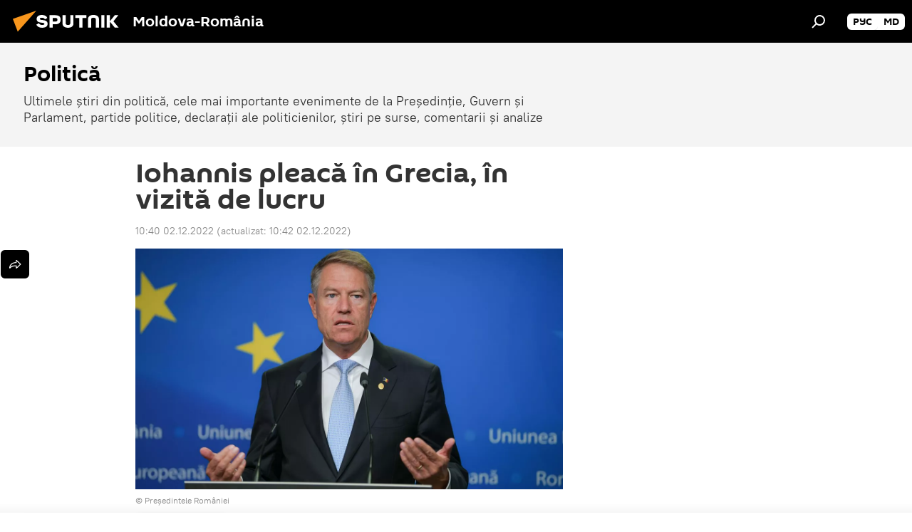

--- FILE ---
content_type: text/html; charset=utf-8
request_url: https://ro.sputniknews.com/20221202/iohannis-pleaca-in-grecia-in-vizita-de-lucru-54421863.html
body_size: 19370
content:
<!DOCTYPE html><html lang="ro" data-lang="ron" data-charset="" dir="ltr"><head prefix="og: http://ogp.me/ns# fb: http://ogp.me/ns/fb# article: http://ogp.me/ns/article#"><title>Iohannis pleacă în Grecia, în vizită de lucru - 02.12.2022, Sputnik Moldova-România</title><meta name="description" content="Președintele României efectuează, vineri, 2 decembrie și sâmbătă, 3 decembrie 2022, o vizită de lucru în Republica Elenă, la Atena. Cu acest prilej, Klaus... 02.12.2022, Sputnik Moldova-România"><meta name="keywords" content="klaus iohannis, grecia, românia"><meta http-equiv="X-UA-Compatible" content="IE=edge,chrome=1"><meta http-equiv="Content-Type" content="text/html; charset=utf-8"><meta name="robots" content="index, follow, max-image-preview:large"><meta name="viewport" content="width=device-width, initial-scale=1.0, maximum-scale=1.0, user-scalable=yes"><meta name="HandheldFriendly" content="true"><meta name="MobileOptimzied" content="width"><meta name="referrer" content="always"><meta name="format-detection" content="telephone=no"><meta name="format-detection" content="address=no"><link rel="alternate" type="application/rss+xml" href="https://ro.sputniknews.com/export/rss2/archive/index.xml"><link rel="canonical" href="https://ro.sputniknews.com/20221202/iohannis-pleaca-in-grecia-in-vizita-de-lucru-54421863.html"><link rel="preload" as="image" href="https://cdnn1.img.md.sputniknews.com/img/07e6/06/18/51247537_74:42:1450:816_1920x0_80_0_0_ae31ed8ecb9252371a142bf926ea5e26.jpg.webp" imagesrcset="https://cdnn1.img.md.sputniknews.com/img/07e6/06/18/51247537_74:42:1450:816_640x0_80_0_0_ed83348d137a8b510704ea0cd9b5bd82.jpg.webp 640w,https://cdnn1.img.md.sputniknews.com/img/07e6/06/18/51247537_74:42:1450:816_1280x0_80_0_0_d8fdaefb85e035c46810eaa1e98ddf50.jpg.webp 1280w,https://cdnn1.img.md.sputniknews.com/img/07e6/06/18/51247537_74:42:1450:816_1920x0_80_0_0_ae31ed8ecb9252371a142bf926ea5e26.jpg.webp 1920w"><link rel="preconnect" href="https://cdnn1.img.md.sputniknews.com/images/"><link rel="dns-prefetch" href="https://cdnn1.img.md.sputniknews.com/images/"><link rel="alternate" hreflang="ro" href="https://ro.sputniknews.com/20221202/iohannis-pleaca-in-grecia-in-vizita-de-lucru-54421863.html"><link rel="alternate" hreflang="x-default" href="https://ro.sputniknews.com/20221202/iohannis-pleaca-in-grecia-in-vizita-de-lucru-54421863.html"><link rel="apple-touch-icon" sizes="57x57" href="https://cdnn1.img.md.sputniknews.com/i/favicon/favicon-57x57.png"><link rel="apple-touch-icon" sizes="60x60" href="https://cdnn1.img.md.sputniknews.com/i/favicon/favicon-60x60.png"><link rel="apple-touch-icon" sizes="72x72" href="https://cdnn1.img.md.sputniknews.com/i/favicon/favicon-72x72.png"><link rel="apple-touch-icon" sizes="76x76" href="https://cdnn1.img.md.sputniknews.com/i/favicon/favicon-76x76.png"><link rel="apple-touch-icon" sizes="114x114" href="https://cdnn1.img.md.sputniknews.com/i/favicon/favicon-114x114.png"><link rel="apple-touch-icon" sizes="120x120" href="https://cdnn1.img.md.sputniknews.com/i/favicon/favicon-120x120.png"><link rel="apple-touch-icon" sizes="144x144" href="https://cdnn1.img.md.sputniknews.com/i/favicon/favicon-144x144.png"><link rel="apple-touch-icon" sizes="152x152" href="https://cdnn1.img.md.sputniknews.com/i/favicon/favicon-152x152.png"><link rel="apple-touch-icon" sizes="180x180" href="https://cdnn1.img.md.sputniknews.com/i/favicon/favicon-180x180.png"><link rel="icon" type="image/png" sizes="192x192" href="https://cdnn1.img.md.sputniknews.com/i/favicon/favicon-192x192.png"><link rel="icon" type="image/png" sizes="32x32" href="https://cdnn1.img.md.sputniknews.com/i/favicon/favicon-32x32.png"><link rel="icon" type="image/png" sizes="96x96" href="https://cdnn1.img.md.sputniknews.com/i/favicon/favicon-96x96.png"><link rel="icon" type="image/png" sizes="16x16" href="https://cdnn1.img.md.sputniknews.com/i/favicon/favicon-16x16.png"><link rel="manifest" href="/project_data/manifest.json?4"><meta name="msapplication-TileColor" content="#F4F4F4"><meta name="msapplication-TileImage" content="https://cdnn1.img.md.sputniknews.com/i/favicon/favicon-144x144.png"><meta name="theme-color" content="#F4F4F4"><link rel="shortcut icon" href="https://cdnn1.img.md.sputniknews.com/i/favicon/favicon.ico"><meta property="fb:app_id" content="565979577238890"><meta property="fb:pages" content="1244227432255085"><meta name="analytics:lang" content="ron"><meta name="analytics:title" content="Iohannis pleacă în Grecia, în vizită de lucru - 02.12.2022, Sputnik Moldova-România"><meta name="analytics:keyw" content="politics, person_Klaus_Iohannis, geo_Grecia, location_romania"><meta name="analytics:rubric" content=""><meta name="analytics:tags" content="Politică, Klaus Iohannis, Grecia, România"><meta name="analytics:site_domain" content="ro.sputniknews.com"><meta name="analytics:article_id" content="54421863"><meta name="analytics:url" content="https://ro.sputniknews.com/20221202/iohannis-pleaca-in-grecia-in-vizita-de-lucru-54421863.html"><meta name="analytics:p_ts" content="1669970450"><meta name="analytics:author" content="Georgiana Arsene"><meta name="analytics:isscroll" content="0"><meta property="og:url" content="https://ro.sputniknews.com/20221202/iohannis-pleaca-in-grecia-in-vizita-de-lucru-54421863.html"><meta property="og:title" content="Iohannis pleacă în Grecia, în vizită de lucru"><meta property="og:description" content="Președintele României efectuează, vineri, 2 decembrie și sâmbătă, 3 decembrie 2022, o vizită de lucru în Republica Elenă, la Atena. Cu acest prilej, Klaus Iohannis va avea întrevederi cu omologul grec, dar și cu premierul elen."><meta property="og:type" content="article"><meta property="og:site_name" content="Sputnik Moldova-România"><meta property="og:locale" content="ro_MD"><meta property="og:image" content="https://cdnn1.img.md.sputniknews.com/img/07e6/06/18/51247537_74:42:1450:816_2072x0_60_0_0_6ae1f05ae04f6434d5153caa7e3bdb8b.jpg.webp"><meta property="og:image:width" content="2072"><meta name="relap-image" content="https://cdnn1.img.md.sputniknews.com/img/07e6/06/18/51247537_74:42:1450:816_2072x0_80_0_0_b46d94791b22c8d738dfe23a800947c6.jpg.webp"><meta name="twitter:card" content="summary_large_image"><meta name="twitter:image" content="https://cdnn1.img.md.sputniknews.com/img/07e6/06/18/51247537_74:42:1450:816_2072x0_60_0_0_6ae1f05ae04f6434d5153caa7e3bdb8b.jpg.webp"><meta property="article:published_time" content="20221202T1040+0200"><meta property="article:modified_time" content="20221202T1042+0200"><meta property="article:author" content="Georgiana Arsene"><link rel="author" href="https://ro.sputniknews.com/author_georgiana_arsene/"><meta property="article:section" content="Știri"><meta property="article:tag" content="Klaus Iohannis"><meta property="article:tag" content="Grecia"><meta property="article:tag" content="România"><meta name="relap-entity-id" content="54421863"><meta property="fb:pages" content="1244227432255085"><link rel="amphtml" href="https://ro.sputniknews.com/amp/20221202/iohannis-pleaca-in-grecia-in-vizita-de-lucru-54421863.html"><link rel="preload" as="style" onload="this.onload=null;this.rel='stylesheet'" type="text/css" href="https://cdnn1.img.md.sputniknews.com/css/libs/fonts.min.css?911eb65935"><link rel="stylesheet" type="text/css" href="https://cdnn1.img.md.sputniknews.com/css/common.min.css?9149894256"><link rel="stylesheet" type="text/css" href="https://cdnn1.img.md.sputniknews.com/css/article.min.css?913fe17605"><script src="https://cdnn1.img.md.sputniknews.com/min/js/dist/head.js?9c9052ef3"></script><script data-iub-purposes="1">var _paq = _paq || []; (function() {var stackDomain = window.location.hostname.split('.').reverse();var domain = stackDomain[1] + '.' + stackDomain[0];_paq.push(['setCDNMask', new RegExp('cdn(\\w+).img.'+domain)]); _paq.push(['setSiteId', 'sputnik_md']); _paq.push(['trackPageView']); _paq.push(['enableLinkTracking']); var d=document, g=d.createElement('script'), s=d.getElementsByTagName('script')[0]; g.type='text/javascript'; g.defer=true; g.async=true; g.src='//a.sputniknews.com/js/sputnik.js'; s.parentNode.insertBefore(g,s); } )();</script><script type="text/javascript" src="https://cdnn1.img.md.sputniknews.com/min/js/libs/banners/adfx.loader.bind.js?98d724fe2"></script><script>
                (window.yaContextCb = window.yaContextCb || []).push(() => {
                    replaceOriginalAdFoxMethods();
                    window.Ya.adfoxCode.hbCallbacks = window.Ya.adfoxCode.hbCallbacks || [];
                })
            </script><!--В <head> сайта один раз добавьте код загрузчика-->
<script>window.yaContextCb = window.yaContextCb || []</script>
<script src="https://yandex.ru/ads/system/context.js" async></script><script>var endlessScrollFirst = 54421863; var endlessScrollUrl = '/services/article/infinity/'; var endlessScrollAlgorithm = ''; var endlessScrollQueue = [60122689, 60120510, 60073829, 60046531, 60039966, 59980350, 59978923, 59949126, 59946120, 59945929, 59733207, 59686929, 59602564, 59597663, 59573548];</script><script>var endlessScrollFirst = 54421863; var endlessScrollUrl = '/services/article/infinity/'; var endlessScrollAlgorithm = ''; var endlessScrollQueue = [60122689, 60120510, 60073829, 60046531, 60039966, 59980350, 59978923, 59949126, 59946120, 59945929, 59733207, 59686929, 59602564, 59597663, 59573548];</script></head><body id="body" data-ab="a" data-emoji="0" class="site_md m-page-article "><div class="schema_org" itemscope="itemscope" itemtype="https://schema.org/WebSite"><meta itemprop="name" content="Sputnik Moldova-România"><meta itemprop="alternateName" content="Sputnik Moldova-România"><meta itemprop="description" content="Știri de ultimă oră din România și din lume, știri pe surse interne și știri oficiale, externe legate de Rusia, UE, SUA, NATO – pe Sputnik ro"><a itemprop="url" href="https://ro.sputniknews.com" title="Sputnik Moldova-România"> </a><meta itemprop="image" content="https://ro.sputniknews.com/i/logo/logo.png"></div><ul class="schema_org" itemscope="itemscope" itemtype="http://schema.org/BreadcrumbList"><li itemprop="itemListElement" itemscope="itemscope" itemtype="http://schema.org/ListItem"><meta itemprop="name" content="Sputnik Moldova-România"><meta itemprop="position" content="1"><meta itemprop="item" content="https://ro.sputniknews.com"><a itemprop="url" href="https://ro.sputniknews.com" title="Sputnik Moldova-România"> </a></li><li itemprop="itemListElement" itemscope="itemscope" itemtype="http://schema.org/ListItem"><meta itemprop="name" content="Știri"><meta itemprop="position" content="2"><meta itemprop="item" content="https://ro.sputniknews.com/20221202/"><a itemprop="url" href="https://ro.sputniknews.com/20221202/" title="Știri"> </a></li><li itemprop="itemListElement" itemscope="itemscope" itemtype="http://schema.org/ListItem"><meta itemprop="name" content="Iohannis pleacă în Grecia, în vizită de lucru"><meta itemprop="position" content="3"><meta itemprop="item" content="https://ro.sputniknews.com/20221202/iohannis-pleaca-in-grecia-in-vizita-de-lucru-54421863.html"><a itemprop="url" href="https://ro.sputniknews.com/20221202/iohannis-pleaca-in-grecia-in-vizita-de-lucru-54421863.html" title="Iohannis pleacă în Grecia, în vizită de lucru"> </a></li></ul><div class="container"><div class="banner m-before-header m-article-desktop" data-position="article_desktop_header" data-infinity="1"><aside class="banner__content"><iframe class="relap-runtime-iframe" style="position:absolute;top:-9999px;left:-9999px;visibility:hidden;" srcdoc="<script src='https://relap.io/v7/relap.js' data-relap-token='HvaPHeJmpVila25r'></script>"></iframe>

<!--AdFox START-->
<!--riaru-->
<!--Площадка: md.sputniknews.ru / * / *-->
<!--Тип баннера: 100%x-->
<!--Расположение: 38323_r-bn23-х120-desk-->
<div id="adfox_article_desk100_120-1_1"></div>
<script>
    window.yaContextCb.push(()=>{
        Ya.adfoxCode.create({
            ownerId: 249922,
        containerId: 'adfox_article_desk100_120-1_1',
            params: {
                pp: 'bqot',
            ps: 'ckbh',
            p2: 'fluh',
            puid1: '',
            puid2: '',
            puid3: '',
            puid4: 'politics:person_Klaus_Iohannis:geo_Grecia:location_romania',
            puid5: ''
            }
        })
    })
</script></aside></div><div class="banner m-before-header m-article-mobile" data-position="article_mobile_header" data-infinity="1"><aside class="banner__content"><!--AdFox START-->
<!--riaru-->
<!--Площадка: md.sputniknews.ru / * / *-->
<!--Тип баннера: 100%x-->
<!--Расположение: 38328_r-bn28-х100-mob-->
<div id="adfox_article_mob-1-100-300_1"></div>
<script>
    window.yaContextCb.push(()=>{
        Ya.adfoxCode.create({
            ownerId: 249922,
        containerId: 'adfox_article_mob-1-100-300_1',
            params: {
                pp: 'bqov',
            ps: 'ckbh',
            p2: 'fluh',
            puid1: '',
            puid2: '',
            puid3: '',
            puid4: 'politics:person_Klaus_Iohannis:geo_Grecia:location_romania',
            puid5: ''
            }
        })
    })
</script></aside></div></div><div class="page" id="page"><div id="alerts"><script type="text/template" id="alertAfterRegisterTemplate">
                    
                        <div class="auth-alert m-hidden" id="alertAfterRegister">
                            <div class="auth-alert__text">
                                <%- data.success_title %> <br />
                                <%- data.success_email_1 %>
                                <span class="m-email"></span>
                                <%- data.success_email_2 %>
                            </div>
                            <div class="auth-alert__btn">
                                <button class="form__btn m-min m-black confirmEmail">
                                    <%- data.send %>
                                </button>
                            </div>
                        </div>
                    
                </script><script type="text/template" id="alertAfterRegisterNotifyTemplate">
                    
                        <div class="auth-alert" id="alertAfterRegisterNotify">
                            <div class="auth-alert__text">
                                <%- data.golink_1 %>
                                <span class="m-email">
                                    <%- user.mail %>
                                </span>
                                <%- data.golink_2 %>
                            </div>
                            <% if (user.registerConfirmCount <= 2 ) {%>
                                <div class="auth-alert__btn">
                                    <button class="form__btn m-min m-black confirmEmail">
                                        <%- data.send %>
                                    </button>
                                </div>
                            <% } %>
                        </div>
                    
                </script></div><div class="anchor" id="anchor"><div class="header " id="header"><div class="m-relative"><div class="container m-header"><div class="header__wrap"><div class="header__name"><div class="header__logo"><a href="/" title="Sputnik Moldova-România"><svg xmlns="http://www.w3.org/2000/svg" width="176" height="44" viewBox="0 0 176 44" fill="none"><path class="chunk_1" fill-rule="evenodd" clip-rule="evenodd" d="M45.8073 18.3817C45.8073 19.5397 47.1661 19.8409 49.3281 20.0417C54.1074 20.4946 56.8251 21.9539 56.8461 25.3743C56.8461 28.7457 54.2802 30.9568 48.9989 30.9568C44.773 30.9568 42.1067 29.1496 41 26.5814L44.4695 24.5688C45.3754 25.9277 46.5334 27.0343 49.4005 27.0343C51.3127 27.0343 52.319 26.4296 52.319 25.5751C52.319 24.5665 51.6139 24.2163 48.3942 23.866C43.7037 23.3617 41.3899 22.0029 41.3899 18.5824C41.3899 15.9675 43.3511 13 48.9359 13C52.9611 13 55.6274 14.8095 56.4305 17.1746L53.1105 19.1358C53.0877 19.1012 53.0646 19.0657 53.041 19.0295C52.4828 18.1733 51.6672 16.9224 48.6744 16.9224C46.914 16.9224 45.8073 17.4758 45.8073 18.3817ZM67.4834 13.3526H59.5918V30.707H64.0279V26.0794H67.4484C72.1179 26.0794 75.0948 24.319 75.0948 19.6401C75.0854 15.3138 72.6199 13.3526 67.4834 13.3526ZM67.4834 22.206H64.0186V17.226H67.4834C69.8975 17.226 70.654 18.0291 70.654 19.6891C70.6587 21.6527 69.6524 22.206 67.4834 22.206ZM88.6994 24.7206C88.6994 26.2289 87.4924 27.0857 85.3794 27.0857C83.3178 27.0857 82.1597 26.2289 82.1597 24.7206V13.3526H77.7236V25.0264C77.7236 28.6477 80.7425 30.9615 85.4704 30.9615C89.9999 30.9615 93.1168 28.8601 93.1168 25.0264V13.3526H88.6808L88.6994 24.7206ZM136.583 13.3526H132.159V30.7023H136.583V13.3526ZM156.097 13.3526L149.215 21.9235L156.45 30.707H151.066L144.276 22.4559V30.707H139.85V13.3526H144.276V21.8021L151.066 13.3526H156.097ZM95.6874 17.226H101.221V30.707H105.648V17.226H111.181V13.3526H95.6874V17.226ZM113.49 18.7342C113.49 15.2134 116.458 13 121.085 13C125.715 13 128.888 15.0616 128.902 18.7342V30.707H124.466V18.935C124.466 17.6789 123.259 16.8734 121.146 16.8734C119.094 16.8734 117.926 17.6789 117.926 18.935V30.707H113.49V18.7342Z" fill="white"></path><path class="chunk_2" d="M41 7L14.8979 36.5862L8 18.431L41 7Z" fill="#F8961D"></path></svg></a></div><div class="header__project"><span class="header__project-title">Moldova-România</span></div></div><div class="header__controls" data-nosnippet=""><div class="share m-header" data-id="54421863" data-url="https://ro.sputniknews.com/20221202/iohannis-pleaca-in-grecia-in-vizita-de-lucru-54421863.html" data-title="Iohannis pleacă în Grecia, în vizită de lucru"></div><div class="header__menu"><span class="header__menu-item" data-modal-open="search"><svg class="svg-icon"><use xmlns:xlink="http://www.w3.org/1999/xlink" xlink:href="/i/sprites/package/inline.svg?63#search"></use></svg></span></div><div class="switcher m-double"><div class="switcher__label"><span class="switcher__title"></span><span class="switcher__icon"><svg class="svg-icon"><use xmlns:xlink="http://www.w3.org/1999/xlink" xlink:href="/i/sprites/package/inline.svg?63#arrowDown"></use></svg></span></div><div class="switcher__dropdown"><div translate="no" class="notranslate"><div class="switcher__list"><a href="https://md.sputniknews.ru/" class="switcher__link"><span class="switcher__project">Sputnik Молдова</span><span class="switcher__abbr" data-abbr="рус">рус</span></a><a href="https://md.sputniknews.com/" class="switcher__link"><span class="switcher__project">Sputnik Moldova</span><span class="switcher__abbr" data-abbr="md">md</span></a></div></div></div></div></div></div></div></div></div></div><script>var GLOBAL = GLOBAL || {}; GLOBAL.translate = {}; GLOBAL.rtl = 0; GLOBAL.lang = "ron"; GLOBAL.design = "md"; GLOBAL.charset = ""; GLOBAL.project = "sputnik_md"; GLOBAL.htmlCache = 1; GLOBAL.translate.search = {}; GLOBAL.translate.search.notFound = "Nu a fost găsit nimic"; GLOBAL.translate.search.stringLenght = "Introduceți mai multe litere pentru căutare"; GLOBAL.www = "https://ro.sputniknews.com"; GLOBAL.seo = {}; GLOBAL.seo.title = ""; GLOBAL.seo.keywords = ""; GLOBAL.seo.description = ""; GLOBAL.sock = {}; GLOBAL.sock.server = "https://cm.sputniknews.com/chat"; GLOBAL.sock.lang = "ron"; GLOBAL.sock.project = "sputnik_md"; GLOBAL.social = {}; GLOBAL.social.fbID = "565979577238890"; GLOBAL.share = [ { name: 'twitter', mobile: false },{ name: 'odnoklassniki', mobile: false },{ name: 'telegram', mobile: false },{ name: 'whatsapp', mobile: false },{ name: 'messenger', mobile: true } ]; GLOBAL.csrf_token = ''; GLOBAL.search = {}; GLOBAL.auth = {}; GLOBAL.auth.status = 'error'; GLOBAL.auth.provider = ''; GLOBAL.auth.twitter = '/id/twitter/request/'; GLOBAL.auth.facebook = '/id/facebook/request/'; GLOBAL.auth.vkontakte = '/id/vkontakte/request/'; GLOBAL.auth.google = '/id/google/request/'; GLOBAL.auth.ok = '/id/ok/request/'; GLOBAL.auth.apple = '/id/apple/request/'; GLOBAL.auth.moderator = ''; GLOBAL.user = {}; GLOBAL.user.id = ""; GLOBAL.user.emailActive = ""; GLOBAL.user.registerConfirmCount = 0; GLOBAL.article = GLOBAL.article || {}; GLOBAL.article.id = 54421863; GLOBAL.article.chat_expired = !!1; GLOBAL.chat = GLOBAL.chat || {}; GLOBAL.chat.show = !!1; GLOBAL.locale = {"convertDate":{"yesterday":"Ieri","hours":{"nominative":"%{s} \u043c\u0438\u043d\u0443\u0442\u0443 \u043d\u0430\u0437\u0430\u0434","genitive":"%{s} \u043c\u0438\u043d\u0443\u0442\u044b \u043d\u0430\u0437\u0430\u0434"},"minutes":{"nominative":"%{s} \u0447\u0430\u0441 \u043d\u0430\u0437\u0430\u0434","genitive":"%{s} \u0447\u0430\u0441\u0430 \u043d\u0430\u0437\u0430\u0434"}},"js_templates":{"unread":"\u041d\u0435\u043f\u0440\u043e\u0447\u0438\u0442\u0430\u043d\u043d\u044b\u0435","you":"\u0412\u044b","author":"\u0430\u0432\u0442\u043e\u0440","report":"\u041f\u043e\u0436\u0430\u043b\u043e\u0432\u0430\u0442\u044c\u0441\u044f","reply":"\u041e\u0442\u0432\u0435\u0442\u0438\u0442\u044c","block":"\u0417\u0430\u0431\u043b\u043e\u043a\u0438\u0440\u043e\u0432\u0430\u0442\u044c","remove":"\u0423\u0434\u0430\u043b\u0438\u0442\u044c","closeall":"\u0417\u0430\u043a\u0440\u044b\u0442\u044c \u0432\u0441\u0435","notifications":"Notificaciones","disable_twelve":"\u041e\u0442\u043a\u043b\u044e\u0447\u0438\u0442\u044c \u043d\u0430 12 \u0447\u0430\u0441\u043e\u0432","new_message":"\u041d\u043e\u0432\u043e\u0435 \u0441\u043e\u043e\u0431\u0449\u0435\u043d\u0438\u0435 \u043e\u0442sputniknews.ru","acc_block":"\u0412\u0430\u0448 \u0430\u043a\u043a\u0430\u0443\u043d\u0442 \u0437\u0430\u0431\u043b\u043e\u043a\u0438\u0440\u043e\u0432\u0430\u043d \u0430\u0434\u043c\u0438\u043d\u0438\u0441\u0442\u0440\u0430\u0442\u043e\u0440\u043e\u043c \u0441\u0430\u0439\u0442\u0430","acc_unblock":"\u0412\u0430\u0448 \u0430\u043a\u043a\u0430\u0443\u043d\u0442 \u0440\u0430\u0437\u0431\u043b\u043e\u043a\u0438\u0440\u043e\u0432\u0430\u043d \u0430\u0434\u043c\u0438\u043d\u0438\u0441\u0442\u0440\u0430\u0442\u043e\u0440\u043e\u043c \u0441\u0430\u0439\u0442\u0430","you_subscribe_1":"\u0412\u044b \u043f\u043e\u0434\u043f\u0438\u0441\u0430\u043d\u044b \u043d\u0430 \u0442\u0435\u043c\u0443 ","you_subscribe_2":"\u0423\u043f\u0440\u0430\u0432\u043b\u044f\u0442\u044c \u0441\u0432\u043e\u0438\u043c\u0438 \u043f\u043e\u0434\u043f\u0438\u0441\u043a\u0430\u043c\u0438 \u0432\u044b \u043c\u043e\u0436\u0435\u0442\u0435 \u0432 \u043b\u0438\u0447\u043d\u043e\u043c \u043a\u0430\u0431\u0438\u043d\u0435\u0442\u0435","you_received_warning_1":"\u0412\u044b \u043f\u043e\u043b\u0443\u0447\u0438\u043b\u0438 ","you_received_warning_2":" \u043f\u0440\u0435\u0434\u0443\u043f\u0440\u0435\u0436\u0434\u0435\u043d\u0438\u0435. \u0423\u0432\u0430\u0436\u0430\u0439\u0442\u0435 \u0434\u0440\u0443\u0433\u0438\u0445 \u0443\u0447\u0430\u0441\u0442\u043d\u0438\u043a\u043e\u0432 \u0438 \u043d\u0435 \u043d\u0430\u0440\u0443\u0448\u0430\u0439\u0442\u0435 \u043f\u0440\u0430\u0432\u0438\u043b\u0430 \u043a\u043e\u043c\u043c\u0435\u043d\u0442\u0438\u0440\u043e\u0432\u0430\u043d\u0438\u044f. \u041f\u043e\u0441\u043b\u0435 \u0442\u0440\u0435\u0442\u044c\u0435\u0433\u043e \u043d\u0430\u0440\u0443\u0448\u0435\u043d\u0438\u044f \u0432\u044b \u0431\u0443\u0434\u0435\u0442\u0435 \u0437\u0430\u0431\u043b\u043e\u043a\u0438\u0440\u043e\u0432\u0430\u043d\u044b \u043d\u0430 12 \u0447\u0430\u0441\u043e\u0432.","block_time":"\u0421\u0440\u043e\u043a \u0431\u043b\u043e\u043a\u0438\u0440\u043e\u0432\u043a\u0438: ","hours":" \u0447\u0430\u0441\u043e\u0432","forever":"\u043d\u0430\u0432\u0441\u0435\u0433\u0434\u0430","feedback":"\u0421\u0432\u044f\u0437\u0430\u0442\u044c\u0441\u044f","my_subscriptions":"\u041c\u043e\u0438 \u043f\u043e\u0434\u043f\u0438\u0441\u043a\u0438","rules":"\u041f\u0440\u0430\u0432\u0438\u043b\u0430 \u043a\u043e\u043c\u043c\u0435\u043d\u0442\u0438\u0440\u043e\u0432\u0430\u043d\u0438\u044f \u043c\u0430\u0442\u0435\u0440\u0438\u0430\u043b\u043e\u0432","chat":"\u0427\u0430\u0442: ","chat_new_messages":"\u041d\u043e\u0432\u044b\u0435 \u0441\u043e\u043e\u0431\u0449\u0435\u043d\u0438\u044f \u0432 \u0447\u0430\u0442\u0435","chat_moder_remove_1":"\u0412\u0430\u0448\u0435 \u0441\u043e\u043e\u0431\u0449\u0435\u043d\u0438\u0435 ","chat_moder_remove_2":" \u0431\u044b\u043b\u043e \u0443\u0434\u0430\u043b\u0435\u043d\u043e \u0430\u0434\u043c\u0438\u043d\u0438\u0441\u0442\u0440\u0430\u0442\u043e\u0440\u043e\u043c","chat_close_time_1":"\u0412 \u0447\u0430\u0442\u0435 \u043d\u0438\u043a\u0442\u043e \u043d\u0435 \u043f\u0438\u0441\u0430\u043b \u0431\u043e\u043b\u044c\u0448\u0435 12 \u0447\u0430\u0441\u043e\u0432, \u043e\u043d \u0437\u0430\u043a\u0440\u043e\u0435\u0442\u0441\u044f \u0447\u0435\u0440\u0435\u0437 ","chat_close_time_2":" \u0447\u0430\u0441\u043e\u0432","chat_new_emoji_1":"\u041d\u043e\u0432\u044b\u0435 \u0440\u0435\u0430\u043a\u0446\u0438\u0438 ","chat_new_emoji_2":" \u0432\u0430\u0448\u0435\u043c\u0443 \u0441\u043e\u043e\u0431\u0449\u0435\u043d\u0438\u044e ","chat_message_reply_1":"\u041d\u0430 \u0432\u0430\u0448 \u043a\u043e\u043c\u043c\u0435\u043d\u0442\u0430\u0440\u0438\u0439 ","chat_message_reply_2":" \u043e\u0442\u0432\u0435\u0442\u0438\u043b \u043f\u043e\u043b\u044c\u0437\u043e\u0432\u0430\u0442\u0435\u043b\u044c ","emoji_1":"\u00cemi place","emoji_2":"Z\u00e2mbet","emoji_3":"Mirare","emoji_4":"Triste\u021be","emoji_5":"Revolt\u0103tor","emoji_6":"Nu-mi place","site_subscribe_podcast":{"success":"\u0421\u043f\u0430\u0441\u0438\u0431\u043e, \u0432\u044b \u043f\u043e\u0434\u043f\u0438\u0441\u0430\u043d\u044b \u043d\u0430 \u0440\u0430\u0441\u0441\u044b\u043b\u043a\u0443! \u041d\u0430\u0441\u0442\u0440\u043e\u0438\u0442\u044c \u0438\u043b\u0438 \u043e\u0442\u043c\u0435\u043d\u0438\u0442\u044c \u043f\u043e\u0434\u043f\u0438\u0441\u043a\u0443 \u043c\u043e\u0436\u043d\u043e \u0432 \u043b\u0438\u0447\u043d\u043e\u043c \u043a\u0430\u0431\u0438\u043d\u0435\u0442\u0435","subscribed":"\u0412\u044b \u0443\u0436\u0435 \u043f\u043e\u0434\u043f\u0438\u0441\u0430\u043d\u044b \u043d\u0430 \u044d\u0442\u0443 \u0440\u0430\u0441\u0441\u044b\u043b\u043a\u0443","error":"\u041f\u0440\u043e\u0438\u0437\u043e\u0448\u043b\u0430 \u043d\u0435\u043f\u0440\u0435\u0434\u0432\u0438\u0434\u0435\u043d\u043d\u0430\u044f \u043e\u0448\u0438\u0431\u043a\u0430. \u041f\u043e\u0436\u0430\u043b\u0443\u0439\u0441\u0442\u0430, \u043f\u043e\u0432\u0442\u043e\u0440\u0438\u0442\u0435 \u043f\u043e\u043f\u044b\u0442\u043a\u0443 \u043f\u043e\u0437\u0436\u0435"}},"smartcaptcha":{"site_key":"ysc1_Zf0zfLRI3tRHYHJpbX6EjjBcG1AhG9LV0dmZQfJu8ba04c1b"}}; GLOBAL = {...GLOBAL, ...{"subscribe":{"email":"Introduce\u021bi adresa de e-mail","button":"Abonare","send":"Mul\u021bumim, v-a fost expediat un e-mail cu link pentru confirmarea abon\u0103rii","subscribe":"Mul\u021bumim, sunte\u021bi abonat la newsletter! Pute\u021bi configura sau anula abonamentul \u00een cabinetul personal","confirm":"Sunte\u021bi deja abonat la acest newsletter","registration":{"@attributes":{"button":"\u0417\u0430\u0440\u0435\u0433\u0438\u0441\u0442\u0440\u0438\u0440\u043e\u0432\u0430\u0442\u044c\u0441\u044f"}},"social":{"@attributes":{"count":"11"},"comment":[{},{}],"item":[{"@attributes":{"type":"yt","title":"YouTube"}},{"@attributes":{"type":"sc","title":"SoundCloud"}},{"@attributes":{"type":"ok","title":"odnoklassniki"}},{"@attributes":{"type":"tw","title":"twitter"}},{"@attributes":{"type":"tam","title":"tamtam"}},{"@attributes":{"type":"vk","title":"vkontakte"}},{"@attributes":{"type":"tg","title":"telegram"}},{"@attributes":{"type":"yd","title":"yandex dzen"}},{"@attributes":{"type":"vb","title":"viber"}}]}}}}; GLOBAL.js = {}; GLOBAL.js.videoplayer = "https://cdnn1.img.md.sputniknews.com/min/js/dist/videoplayer.js?9651130d6"; GLOBAL.userpic = "/userpic/"; GLOBAL.gmt = ""; GLOBAL.tz = "+0200"; GLOBAL.projectList = [ { title: 'Internațional', country: [ { title: 'Engleză', url: 'https://sputnikglobe.com', flag: 'flags-INT', lang: 'International', lang2: 'English' }, ] }, { title: 'Orientul Mijlociu', country: [ { title: 'Arabă', url: 'https://sarabic.ae/', flag: 'flags-INT', lang: 'Sputnik عربي', lang2: 'Arabic' }, { title: 'Turcă', url: 'https://anlatilaninotesi.com.tr/', flag: 'flags-TUR', lang: 'Türkiye', lang2: 'Türkçe' }, { title: 'Farsi', url: 'https://spnfa.ir/', flag: 'flags-INT', lang: 'Sputnik ایران', lang2: 'Persian' }, { title: 'Dari', url: 'https://sputnik.af/', flag: 'flags-INT', lang: 'Sputnik افغانستان', lang2: 'Dari' }, ] }, { title: 'America Latină', country: [ { title: 'Spaniolă', url: 'https://noticiaslatam.lat/', flag: 'flags-INT', lang: 'Mundo', lang2: 'Español' }, { title: 'Portugheză', url: 'https://noticiabrasil.net.br/', flag: 'flags-BRA', lang: 'Brasil', lang2: 'Português' }, ] }, { title: 'Asia de Sud', country: [ { title: 'Hindi', url: 'https://hindi.sputniknews.in', flag: 'flags-IND', lang: 'भारत', lang2: 'हिंदी' }, { title: 'Engleză', url: 'https://sputniknews.in', flag: 'flags-IND', lang: 'India', lang2: 'English' }, ] }, { title: 'Asia de Est și de Sud-Est', country: [ { title: 'Vietnameză', url: 'https://kevesko.vn/', flag: 'flags-VNM', lang: 'Việt Nam', lang2: 'Tiếng Việt' }, { title: 'Japoneză', url: 'https://sputniknews.jp/', flag: 'flags-JPN', lang: '日本', lang2: '日本語' }, { title: 'Chineză', url: 'https://sputniknews.cn/', flag: 'flags-CHN', lang: '中国', lang2: '中文' }, ] }, { title: 'Asia Centrală', country: [ { title: 'Cazahă', url: 'https://sputnik.kz/', flag: 'flags-KAZ', lang: 'Қазақстан', lang2: 'Қазақ тілі' }, { title: 'Kirghiză', url: 'https://sputnik.kg/', flag: 'flags-KGZ', lang: 'Кыргызстан', lang2: 'Кыргызча' }, { title: 'Uzbecă', url: 'https://oz.sputniknews.uz/', flag: 'flags-UZB', lang: 'Oʻzbekiston', lang2: 'Ўзбекча' }, { title: 'Tadjică', url: 'https://sputnik.tj/', flag: 'flags-TJK', lang: 'Тоҷикистон', lang2: 'Тоҷикӣ' }, ] }, { title: 'Africa', country: [ { title: 'Franceză', url: 'https://fr.sputniknews.africa/', flag: 'flags-INT', lang: 'Afrique', lang2: 'Français' }, { title: 'Engleză', url: 'https://en.sputniknews.africa', flag: 'flags-INT', lang: 'Africa', lang2: 'English' }, ] }, { title: 'Caucaz', country: [ { title: 'Armeană', url: 'https://arm.sputniknews.ru/', flag: 'flags-ARM', lang: 'Արմենիա', lang2: 'Հայերեն' }, { title: 'Abhază', url: 'https://sputnik-abkhazia.info/', flag: 'flags-ABH', lang: 'Аҧсны', lang2: 'Аҧсышәала' }, { title: 'Osetă', url: 'https://sputnik-ossetia.com/', flag: 'flags-OST', lang: 'Хуссар Ирыстон', lang2: 'Иронау' }, { title: 'Georgiană', url: 'https://sputnik-georgia.com/', flag: 'flags-GEO', lang: 'საქართველო', lang2: 'ქართული' }, { title: 'Azeră', url: 'https://sputnik.az/', flag: 'flags-AZE', lang: 'Azərbaycan', lang2: 'Аzərbaycanca' }, ] }, { title: 'Europa', country: [ { title: 'Sârbă', url: 'https://sputnikportal.rs/', flag: 'flags-SRB', lang: 'Србиjа', lang2: 'Српски' }, { title: 'Rusă', url: 'https://lv.sputniknews.ru/', flag: 'flags-LVA', lang: 'Latvija', lang2: 'Русский' }, { title: 'Rusă', url: 'https://lt.sputniknews.ru/', flag: 'flags-LTU', lang: 'Lietuva', lang2: 'Русский' }, { title: 'Moldovenească', url: 'https://md.sputniknews.com/', flag: 'flags-MDA', lang: 'Moldova', lang2: 'Moldovenească' }, { title: 'Belarusă', url: 'https://bel.sputnik.by/', flag: 'flags-BLR', lang: 'Беларусь', lang2: 'Беларускi' } ] }, ];</script><div class="wrapper" id="endless" data-infinity-max-count="2"><div class="endless__item " data-infinity="1" data-supertag="1" data-remove-fat="0" data-advertisement-project="0" data-remove-advertisement="0" data-id="54421863" data-date="20221202" data-endless="1" data-domain="ro.sputniknews.com" data-project="sputnik_md" data-url="/20221202/iohannis-pleaca-in-grecia-in-vizita-de-lucru-54421863.html" data-full-url="https://ro.sputniknews.com/20221202/iohannis-pleaca-in-grecia-in-vizita-de-lucru-54421863.html" data-title="Iohannis pleacă în Grecia, în vizită de lucru" data-published="2022-12-02T10:40+0200" data-text-length="1461" data-keywords="klaus iohannis, grecia, românia" data-author="Georgiana Arsene" data-analytics-keyw="politics, person_Klaus_Iohannis, geo_Grecia, location_romania" data-analytics-rubric="" data-analytics-tags="Politică, Klaus Iohannis, Grecia, România" data-article-show="" data-chat-expired="" data-pts="1669970450" data-article-type="article" data-is-scroll="1" data-head-title="Iohannis pleacă în Grecia, în vizită de lucru - Sputnik Moldova-România, 02.12.2022"><a href="/politics/" class="container article__supertag-header m-politics " title="Politică"><div class="article__supertag-header-align"><div class="article__supertag-header-title">Politică</div><div class="article__supertag-header-announce">Ultimele știri din politică, cele mai importante evenimente de la Președinție, Guvern și Parlament, partide politice, declarații ale politicienilor, știri pe surse, comentarii și analize</div></div></a><div class="container m-content"><div class="layout"><div class="article "><div class="article__meta" itemscope="" itemtype="https://schema.org/Article"><div itemprop="mainEntityOfPage">https://ro.sputniknews.com/20221202/iohannis-pleaca-in-grecia-in-vizita-de-lucru-54421863.html</div><a itemprop="url" href="https://ro.sputniknews.com/20221202/iohannis-pleaca-in-grecia-in-vizita-de-lucru-54421863.html" title="Iohannis pleacă în Grecia, în vizită de lucru"></a><div itemprop="headline">Iohannis pleacă în Grecia, în vizită de lucru</div><div itemprop="name">Iohannis pleacă în Grecia, în vizită de lucru</div><div itemprop="alternateName">Sputnik Moldova-România</div><div itemprop="description">Președintele României efectuează, vineri, 2 decembrie și sâmbătă, 3 decembrie 2022, o vizită de lucru în Republica Elenă, la Atena. Cu acest prilej, Klaus... 02.12.2022, Sputnik Moldova-România</div><div itemprop="datePublished">2022-12-02T10:40+0200</div><div itemprop="dateCreated">2022-12-02T10:40+0200</div><div itemprop="dateModified">2022-12-02T10:42+0200</div><div itemprop="articleSection">politică</div><div itemprop="articleSection">klaus iohannis</div><div itemprop="articleSection">grecia</div><div itemprop="articleSection">românia</div><div itemprop="associatedMedia">https://cdnn1.img.md.sputniknews.com/img/07e6/06/18/51247537_74:42:1450:816_1920x0_80_0_0_ae31ed8ecb9252371a142bf926ea5e26.jpg.webp</div><div itemprop="articleBody">BUCUREȘTI, 2 dec – Sputnik. Zile pline pentru președintele României, Klaus Iohannis care efectuează, vineri și sâmbătă, o vizită de lucru în Republica Elenă, la Atena.Cu acest prilej, Iohannis va avea întrevederi cu omologul grec, Katerina Sakellaropoulou, şi cu prim-ministrul Kyriakos Mitsotakis.Administrația Prezidențială informează că întrevederile preşedintelui României cu preşedintele şi premierul eleni au ca obiectiv abordarea potenţialului de dezvoltare a relaţiilor dintre cele două ţări, în domeniul economic şi investiţional, dar şi în alte sectoare precum cel cultural, educaţie, protecţie civilă şi turism.Administraţia Prezidenţială arată că un subiect de interes pentru ambele ţări îl reprezintă susţinerea procesului de extindere a Uniunii Europene. În acest sens, va avea loc un schimb de opinii în pregătirea Summitului UE - Balcanii de Vest, din 6 decembrie, de la Tirana, Republica Albania.Preşedintele României va participa şi la reuniunea de lucru, la nivel de lideri, a Partidului Popular European, în cadrul căreia vor fi discutate teme de actualitate ale agendei europene.</div><div itemprop="citation">https://ro.sputniknews.com/20221128/iohannis-cheltuie-tot-mai-multi-bani-ca-sa-faca-pe-placul-nato-54366734.html</div><div itemprop="contentLocation">grecia</div><div itemprop="contentLocation">românia</div><div itemprop="copyrightHolder" itemscope="" itemtype="http://schema.org/Organization"><div itemprop="name">Sputnik Moldova-România</div><a itemprop="url" href="https://ro.sputniknews.com" title="Sputnik Moldova-România"> </a><div itemprop="email">media@sputniknews.com</div><div itemprop="telephone">+74956456601</div><div itemprop="legalName">MIA „Rossiya Segodnya“</div><div itemprop="logo" itemscope="" itemtype="https://schema.org/ImageObject"><a itemprop="url" href="https://ro.sputniknews.com/i/logo/logo.png" title="Sputnik Moldova-România"> </a><a itemprop="contentUrl" href="https://ro.sputniknews.com/i/logo/logo.png" title="Sputnik Moldova-România"> </a><div itemprop="width">252</div><div itemprop="height">60</div></div></div><div itemprop="copyrightYear">2022</div><div itemprop="creator" itemscope="" itemtype="http://schema.org/Person"><div itemprop="name">Georgiana Arsene</div><a itemprop="url" href="https://ro.sputniknews.com/author_georgiana_arsene/"> </a></div><div itemprop="editor" itemscope="" itemtype="http://schema.org/Person"><div itemprop="name">Georgiana Arsene</div><a itemprop="url" href="https://ro.sputniknews.com/author_georgiana_arsene/"> </a></div><div itemprop="genre">Știri</div><div itemprop="inLanguage">ro_MD</div><div itemprop="sourceOrganization" itemscope="" itemtype="http://schema.org/Organization"><div itemprop="name">Sputnik Moldova-România</div><a itemprop="url" href="https://ro.sputniknews.com" title="Sputnik Moldova-România"> </a><div itemprop="email">media@sputniknews.com</div><div itemprop="telephone">+74956456601</div><div itemprop="legalName">MIA „Rossiya Segodnya“</div><div itemprop="logo" itemscope="" itemtype="https://schema.org/ImageObject"><a itemprop="url" href="https://ro.sputniknews.com/i/logo/logo.png" title="Sputnik Moldova-România"> </a><a itemprop="contentUrl" href="https://ro.sputniknews.com/i/logo/logo.png" title="Sputnik Moldova-România"> </a><div itemprop="width">252</div><div itemprop="height">60</div></div></div><div itemprop="image" itemscope="" itemtype="https://schema.org/ImageObject"><a itemprop="url" href="https://cdnn1.img.md.sputniknews.com/img/07e6/06/18/51247537_74:42:1450:816_1920x0_80_0_0_ae31ed8ecb9252371a142bf926ea5e26.jpg.webp" title="Klaus Iohannis la Consiliul European"></a><a itemprop="contentUrl" href="https://cdnn1.img.md.sputniknews.com/img/07e6/06/18/51247537_74:42:1450:816_1920x0_80_0_0_ae31ed8ecb9252371a142bf926ea5e26.jpg.webp" title="Klaus Iohannis la Consiliul European"></a><div itemprop="width">1920</div><div itemprop="height">1080</div><div itemprop="representativeOfPage">true</div></div><a itemprop="thumbnailUrl" href="https://cdnn1.img.md.sputniknews.com/img/07e6/06/18/51247537_74:42:1450:816_1920x0_80_0_0_ae31ed8ecb9252371a142bf926ea5e26.jpg.webp"></a><div itemprop="image" itemscope="" itemtype="https://schema.org/ImageObject"><a itemprop="url" href="https://cdnn1.img.md.sputniknews.com/img/07e6/06/18/51247537_113:0:1321:906_1920x0_80_0_0_c876e2cbcbb009bfd6d43ecece8be28c.jpg.webp" title="Klaus Iohannis la Consiliul European"></a><a itemprop="contentUrl" href="https://cdnn1.img.md.sputniknews.com/img/07e6/06/18/51247537_113:0:1321:906_1920x0_80_0_0_c876e2cbcbb009bfd6d43ecece8be28c.jpg.webp" title="Klaus Iohannis la Consiliul European"></a><div itemprop="width">1920</div><div itemprop="height">1440</div><div itemprop="representativeOfPage">true</div></div><a itemprop="thumbnailUrl" href="https://cdnn1.img.md.sputniknews.com/img/07e6/06/18/51247537_113:0:1321:906_1920x0_80_0_0_c876e2cbcbb009bfd6d43ecece8be28c.jpg.webp">https://cdnn1.img.md.sputniknews.com/img/07e6/06/18/51247537_113:0:1321:906_1920x0_80_0_0_c876e2cbcbb009bfd6d43ecece8be28c.jpg.webp</a><div itemprop="image" itemscope="" itemtype="https://schema.org/ImageObject"><a itemprop="url" href="https://cdnn1.img.md.sputniknews.com/img/07e6/06/18/51247537_264:0:1170:906_1920x0_80_0_0_8b48b41b9b7120a262d6a2d8a42875b1.jpg.webp" title="Klaus Iohannis la Consiliul European"></a><a itemprop="contentUrl" href="https://cdnn1.img.md.sputniknews.com/img/07e6/06/18/51247537_264:0:1170:906_1920x0_80_0_0_8b48b41b9b7120a262d6a2d8a42875b1.jpg.webp" title="Klaus Iohannis la Consiliul European"></a><div itemprop="width">1920</div><div itemprop="height">1920</div><div itemprop="representativeOfPage">true</div></div><a itemprop="thumbnailUrl" href="https://cdnn1.img.md.sputniknews.com/img/07e6/06/18/51247537_264:0:1170:906_1920x0_80_0_0_8b48b41b9b7120a262d6a2d8a42875b1.jpg.webp" title="Klaus Iohannis la Consiliul European"></a><div itemprop="publisher" itemscope="" itemtype="http://schema.org/Organization"><div itemprop="name">Sputnik Moldova-România</div><a itemprop="url" href="https://ro.sputniknews.com" title="Sputnik Moldova-România"> </a><div itemprop="email">media@sputniknews.com</div><div itemprop="telephone">+74956456601</div><div itemprop="legalName">MIA „Rossiya Segodnya“</div><div itemprop="logo" itemscope="" itemtype="https://schema.org/ImageObject"><a itemprop="url" href="https://ro.sputniknews.com/i/logo/logo.png" title="Sputnik Moldova-România"> </a><a itemprop="contentUrl" href="https://ro.sputniknews.com/i/logo/logo.png" title="Sputnik Moldova-România"> </a><div itemprop="width">252</div><div itemprop="height">60</div></div></div><div itemprop="author" itemscope="" itemtype="http://schema.org/Person"><div itemprop="name">Georgiana Arsene</div><a itemprop="url" href="https://ro.sputniknews.com/author_georgiana_arsene/"> </a></div><div itemprop="keywords">klaus iohannis, grecia, românia</div><div itemprop="about" itemscope="" itemtype="https://schema.org/Thing"><div itemprop="name">klaus iohannis, grecia, românia</div></div></div><div class="article__header"><h1 class="article__title">Iohannis pleacă în Grecia, în vizită de lucru</h1><div class="article__info " data-nosnippet=""><div class="article__info-date"><a href="/20221202/" class="" title="Arhiva știrilor" data-unixtime="1669970450">10:40 02.12.2022</a> <span class="article__info-date-modified " data-unixtime="1669970570"> (actualizat: <span class="date">10:42 02.12.2022</span>)</span></div><div class="article__view" data-id="54421863"></div></div><div class="article__announce"><div class="media" data-media-tipe="ar16x9"><div class="media__size"><div class="photoview__open" data-photoview-group="54421863" data-photoview-src="https://cdnn1.img.md.sputniknews.com/img/07e6/06/18/51247537_0:0:1450:906_1440x900_80_0_1_b3655a49b56d2462a3757fe50d52726f.jpg.webp?source-sid=" data-photoview-image-id="51247520" data-photoview-sharelink="https://ro.sputniknews.com/20221202/iohannis-pleaca-in-grecia-in-vizita-de-lucru-54421863.html?share-img=51247520"><noindex><div class="photoview__open-info"><span class="photoview__copyright">© <a href="https://www.presidency.ro/ro/media/album-foto/declaratii-de-presa-sustinute-in-marja-participarii-la-reuniunea-consiliului-european" title="Președintele României">Președintele României</a></span><span class="photoview__ext-link"></span><span class="photoview__desc-text">Klaus Iohannis la Consiliul European</span></div></noindex><img media-type="ar16x9" data-source-sid="" alt="Klaus Iohannis la Consiliul European - Sputnik Moldova-România, 1920, 02.12.2022" title="Klaus Iohannis la Consiliul European" src="https://cdnn1.img.md.sputniknews.com/img/07e6/06/18/51247537_74:42:1450:816_1920x0_80_0_0_ae31ed8ecb9252371a142bf926ea5e26.jpg.webp" decoding="async" width="1920" height="1080" srcset="https://cdnn1.img.md.sputniknews.com/img/07e6/06/18/51247537_74:42:1450:816_640x0_80_0_0_ed83348d137a8b510704ea0cd9b5bd82.jpg.webp 640w,https://cdnn1.img.md.sputniknews.com/img/07e6/06/18/51247537_74:42:1450:816_1280x0_80_0_0_d8fdaefb85e035c46810eaa1e98ddf50.jpg.webp 1280w,https://cdnn1.img.md.sputniknews.com/img/07e6/06/18/51247537_74:42:1450:816_1920x0_80_0_0_ae31ed8ecb9252371a142bf926ea5e26.jpg.webp 1920w"><script type="application/ld+json">
                    {
                        "@context": "http://schema.org",
                        "@type": "ImageObject",
                        "url": "https://cdnn1.img.md.sputniknews.com/img/07e6/06/18/51247537_74:42:1450:816_640x0_80_0_0_ed83348d137a8b510704ea0cd9b5bd82.jpg.webp",
                        
                            "thumbnail": [
                                
                                    {
                                        "@type": "ImageObject",
                                        "url": "https://cdnn1.img.md.sputniknews.com/img/07e6/06/18/51247537_74:42:1450:816_640x0_80_0_0_ed83348d137a8b510704ea0cd9b5bd82.jpg.webp",
                                        "image": "https://cdnn1.img.md.sputniknews.com/img/07e6/06/18/51247537_74:42:1450:816_640x0_80_0_0_ed83348d137a8b510704ea0cd9b5bd82.jpg.webp"
                                    },
                                    {
                                        "@type": "ImageObject",
                                        "url": "https://cdnn1.img.md.sputniknews.com/img/07e6/06/18/51247537_113:0:1321:906_640x0_80_0_0_2ba7ad2535ab907be0ac874487ec563e.jpg.webp",
                                        "image": "https://cdnn1.img.md.sputniknews.com/img/07e6/06/18/51247537_113:0:1321:906_640x0_80_0_0_2ba7ad2535ab907be0ac874487ec563e.jpg.webp"
                                    },
                                    {
                                        "@type": "ImageObject",
                                        "url": "https://cdnn1.img.md.sputniknews.com/img/07e6/06/18/51247537_264:0:1170:906_640x0_80_0_0_fca2d52b526c20db640a17d1523a65d3.jpg.webp",
                                        "image": "https://cdnn1.img.md.sputniknews.com/img/07e6/06/18/51247537_264:0:1170:906_640x0_80_0_0_fca2d52b526c20db640a17d1523a65d3.jpg.webp"
                                    }
                                
                            ],
                        
                        "width": 640,
                            "height": 360
                    }
                </script><script type="application/ld+json">
                    {
                        "@context": "http://schema.org",
                        "@type": "ImageObject",
                        "url": "https://cdnn1.img.md.sputniknews.com/img/07e6/06/18/51247537_74:42:1450:816_1280x0_80_0_0_d8fdaefb85e035c46810eaa1e98ddf50.jpg.webp",
                        
                            "thumbnail": [
                                
                                    {
                                        "@type": "ImageObject",
                                        "url": "https://cdnn1.img.md.sputniknews.com/img/07e6/06/18/51247537_74:42:1450:816_1280x0_80_0_0_d8fdaefb85e035c46810eaa1e98ddf50.jpg.webp",
                                        "image": "https://cdnn1.img.md.sputniknews.com/img/07e6/06/18/51247537_74:42:1450:816_1280x0_80_0_0_d8fdaefb85e035c46810eaa1e98ddf50.jpg.webp"
                                    },
                                    {
                                        "@type": "ImageObject",
                                        "url": "https://cdnn1.img.md.sputniknews.com/img/07e6/06/18/51247537_113:0:1321:906_1280x0_80_0_0_b1f525fe83f6ee81746eced8efeeaa57.jpg.webp",
                                        "image": "https://cdnn1.img.md.sputniknews.com/img/07e6/06/18/51247537_113:0:1321:906_1280x0_80_0_0_b1f525fe83f6ee81746eced8efeeaa57.jpg.webp"
                                    },
                                    {
                                        "@type": "ImageObject",
                                        "url": "https://cdnn1.img.md.sputniknews.com/img/07e6/06/18/51247537_264:0:1170:906_1280x0_80_0_0_9a6e1979af9bd194c7392d3577638c71.jpg.webp",
                                        "image": "https://cdnn1.img.md.sputniknews.com/img/07e6/06/18/51247537_264:0:1170:906_1280x0_80_0_0_9a6e1979af9bd194c7392d3577638c71.jpg.webp"
                                    }
                                
                            ],
                        
                        "width": 1280,
                            "height": 720
                    }
                </script><script type="application/ld+json">
                    {
                        "@context": "http://schema.org",
                        "@type": "ImageObject",
                        "url": "https://cdnn1.img.md.sputniknews.com/img/07e6/06/18/51247537_74:42:1450:816_1920x0_80_0_0_ae31ed8ecb9252371a142bf926ea5e26.jpg.webp",
                        
                            "thumbnail": [
                                
                                    {
                                        "@type": "ImageObject",
                                        "url": "https://cdnn1.img.md.sputniknews.com/img/07e6/06/18/51247537_74:42:1450:816_1920x0_80_0_0_ae31ed8ecb9252371a142bf926ea5e26.jpg.webp",
                                        "image": "https://cdnn1.img.md.sputniknews.com/img/07e6/06/18/51247537_74:42:1450:816_1920x0_80_0_0_ae31ed8ecb9252371a142bf926ea5e26.jpg.webp"
                                    },
                                    {
                                        "@type": "ImageObject",
                                        "url": "https://cdnn1.img.md.sputniknews.com/img/07e6/06/18/51247537_113:0:1321:906_1920x0_80_0_0_c876e2cbcbb009bfd6d43ecece8be28c.jpg.webp",
                                        "image": "https://cdnn1.img.md.sputniknews.com/img/07e6/06/18/51247537_113:0:1321:906_1920x0_80_0_0_c876e2cbcbb009bfd6d43ecece8be28c.jpg.webp"
                                    },
                                    {
                                        "@type": "ImageObject",
                                        "url": "https://cdnn1.img.md.sputniknews.com/img/07e6/06/18/51247537_264:0:1170:906_1920x0_80_0_0_8b48b41b9b7120a262d6a2d8a42875b1.jpg.webp",
                                        "image": "https://cdnn1.img.md.sputniknews.com/img/07e6/06/18/51247537_264:0:1170:906_1920x0_80_0_0_8b48b41b9b7120a262d6a2d8a42875b1.jpg.webp"
                                    }
                                
                            ],
                        
                        "width": 1920,
                            "height": 1080
                    }
                </script></div></div><div class="media__copyright " data-nosnippet=""><div class="media__copyright-item m-copyright">© <a href="https://www.presidency.ro/ro/media/album-foto/declaratii-de-presa-sustinute-in-marja-participarii-la-reuniunea-consiliului-european" title="Președintele României">Președintele României</a></div></div></div></div><div class="article__news-services-subscribe" data-modal-open="subscribe"><span class="article__news-services-subscribe-label">Abonare</span><ul class="article__news-services-subscribe-list"><li class="article__news-services-subscribe-item social-service" title="OK" data-name="odnoklassniki"><svg class="svg-icon"><use xmlns:xlink="http://www.w3.org/1999/xlink" xlink:href="/i/sprites/package/inline.svg?63#odnoklassniki"></use></svg></li></ul></div><div class="article__author"><div class="article__author-item"><div class="article__author-wrapper"><div class="article__author-info"><div class="article__author-name">Georgiana Arsene</div><div class="article__author-links"><a class="m-color-main" href="/author_georgiana_arsene/" title="Materialele autorului">Materialele autorului</a></div></div></div></div></div><div class="article__announce-text">Președintele României efectuează, vineri, 2 decembrie și sâmbătă, 3 decembrie 2022, o vizită de lucru în Republica Elenă, la Atena. Cu acest prilej, Klaus Iohannis va avea întrevederi cu omologul grec, dar și cu premierul elen.</div></div><div class="article__body"><div class="article__block" data-type="text"><div class="article__text"><strong>BUCUREȘTI, 2 dec – Sputnik. </strong>Zile pline pentru președintele României, Klaus Iohannis care efectuează, vineri și sâmbătă, o vizită de lucru în Republica Elenă, la Atena.</div></div><div class="article__block" data-type="article" data-article="main-photo"><div class="article__article m-image"><a href="/20221128/iohannis-cheltuie-tot-mai-multi-bani-ca-sa-faca-pe-placul-nato-54366734.html" class="article__article-image" inject-number="1" inject-position="" title="Iohannis cheltuie tot mai mulți bani ca să facă pe placul NATO"><img media-type="ar10x4" data-source-sid="ap_photo" alt="Klaus Werner Iohannis și Jens Stoltenberg - Sputnik Moldova-România, 1920, 28.11.2022" title="Klaus Werner Iohannis și Jens Stoltenberg" class=" lazyload" src="https://cdnn1.img.md.sputniknews.com/img/1576/23/15762398_0:822:3265:2128_1920x0_80_0_0_d2ae6bc4765a621100a3f044bebfac42.jpg.webp" srcset="data:image/svg+xml,%3Csvg%20xmlns=%22http://www.w3.org/2000/svg%22%20width=%221920%22%20height=%22768%22%3E%3C/svg%3E 100w" decoding="async" width="1920" height="768" data-srcset="https://cdnn1.img.md.sputniknews.com/img/1576/23/15762398_0:822:3265:2128_640x0_80_0_0_669bbea57de52e95670d8f531366c46f.jpg.webp 640w,https://cdnn1.img.md.sputniknews.com/img/1576/23/15762398_0:822:3265:2128_1280x0_80_0_0_99b1ad5a37174939a1150bb5254588d5.jpg.webp 1280w,https://cdnn1.img.md.sputniknews.com/img/1576/23/15762398_0:822:3265:2128_1920x0_80_0_0_d2ae6bc4765a621100a3f044bebfac42.jpg.webp 1920w"><script type="application/ld+json">
                    {
                        "@context": "http://schema.org",
                        "@type": "ImageObject",
                        "url": "https://cdnn1.img.md.sputniknews.com/img/1576/23/15762398_0:822:3265:2128_640x0_80_0_0_669bbea57de52e95670d8f531366c46f.jpg.webp",
                        
                            "thumbnail": [
                                
                                    {
                                        "@type": "ImageObject",
                                        "url": "https://cdnn1.img.md.sputniknews.com/img/1576/23/15762398_0:340:3265:2176_640x0_80_0_0_7d7502e713ccbcd16f2659131b08d20a.jpg.webp",
                                        "image": "https://cdnn1.img.md.sputniknews.com/img/1576/23/15762398_0:340:3265:2176_640x0_80_0_0_7d7502e713ccbcd16f2659131b08d20a.jpg.webp"
                                    },
                                    {
                                        "@type": "ImageObject",
                                        "url": "https://cdnn1.img.md.sputniknews.com/img/1576/23/15762398_170:0:3071:2176_640x0_80_0_0_427432a8b0cf96cda40bb530789f6858.jpg.webp",
                                        "image": "https://cdnn1.img.md.sputniknews.com/img/1576/23/15762398_170:0:3071:2176_640x0_80_0_0_427432a8b0cf96cda40bb530789f6858.jpg.webp"
                                    },
                                    {
                                        "@type": "ImageObject",
                                        "url": "https://cdnn1.img.md.sputniknews.com/img/1576/23/15762398_533:0:2709:2176_640x0_80_0_0_420dfaf7c5bff6df36de501a3d402c95.jpg.webp",
                                        "image": "https://cdnn1.img.md.sputniknews.com/img/1576/23/15762398_533:0:2709:2176_640x0_80_0_0_420dfaf7c5bff6df36de501a3d402c95.jpg.webp"
                                    }
                                
                            ],
                        
                        "width": 640,
                            "height": 256
                    }
                </script><script type="application/ld+json">
                    {
                        "@context": "http://schema.org",
                        "@type": "ImageObject",
                        "url": "https://cdnn1.img.md.sputniknews.com/img/1576/23/15762398_0:822:3265:2128_1280x0_80_0_0_99b1ad5a37174939a1150bb5254588d5.jpg.webp",
                        
                            "thumbnail": [
                                
                                    {
                                        "@type": "ImageObject",
                                        "url": "https://cdnn1.img.md.sputniknews.com/img/1576/23/15762398_0:340:3265:2176_1280x0_80_0_0_10fe11f7e03b925e13f144f499ca77f2.jpg.webp",
                                        "image": "https://cdnn1.img.md.sputniknews.com/img/1576/23/15762398_0:340:3265:2176_1280x0_80_0_0_10fe11f7e03b925e13f144f499ca77f2.jpg.webp"
                                    },
                                    {
                                        "@type": "ImageObject",
                                        "url": "https://cdnn1.img.md.sputniknews.com/img/1576/23/15762398_170:0:3071:2176_1280x0_80_0_0_cebc0134aea431cb158b0eb2649209a3.jpg.webp",
                                        "image": "https://cdnn1.img.md.sputniknews.com/img/1576/23/15762398_170:0:3071:2176_1280x0_80_0_0_cebc0134aea431cb158b0eb2649209a3.jpg.webp"
                                    },
                                    {
                                        "@type": "ImageObject",
                                        "url": "https://cdnn1.img.md.sputniknews.com/img/1576/23/15762398_533:0:2709:2176_1280x0_80_0_0_a297e9c2d8ee9687aaba359944ff5e7d.jpg.webp",
                                        "image": "https://cdnn1.img.md.sputniknews.com/img/1576/23/15762398_533:0:2709:2176_1280x0_80_0_0_a297e9c2d8ee9687aaba359944ff5e7d.jpg.webp"
                                    }
                                
                            ],
                        
                        "width": 1280,
                            "height": 512
                    }
                </script><script type="application/ld+json">
                    {
                        "@context": "http://schema.org",
                        "@type": "ImageObject",
                        "url": "https://cdnn1.img.md.sputniknews.com/img/1576/23/15762398_0:822:3265:2128_1920x0_80_0_0_d2ae6bc4765a621100a3f044bebfac42.jpg.webp",
                        
                            "thumbnail": [
                                
                                    {
                                        "@type": "ImageObject",
                                        "url": "https://cdnn1.img.md.sputniknews.com/img/1576/23/15762398_0:340:3265:2176_1920x0_80_0_0_496750e3b87356361adf7a49ee517680.jpg.webp",
                                        "image": "https://cdnn1.img.md.sputniknews.com/img/1576/23/15762398_0:340:3265:2176_1920x0_80_0_0_496750e3b87356361adf7a49ee517680.jpg.webp"
                                    },
                                    {
                                        "@type": "ImageObject",
                                        "url": "https://cdnn1.img.md.sputniknews.com/img/1576/23/15762398_170:0:3071:2176_1920x0_80_0_0_3641f02b11f6a23ef50ceb6798c1d660.jpg.webp",
                                        "image": "https://cdnn1.img.md.sputniknews.com/img/1576/23/15762398_170:0:3071:2176_1920x0_80_0_0_3641f02b11f6a23ef50ceb6798c1d660.jpg.webp"
                                    },
                                    {
                                        "@type": "ImageObject",
                                        "url": "https://cdnn1.img.md.sputniknews.com/img/1576/23/15762398_533:0:2709:2176_1920x0_80_0_0_4d2c91f27f0457a51d84c742fdb66675.jpg.webp",
                                        "image": "https://cdnn1.img.md.sputniknews.com/img/1576/23/15762398_533:0:2709:2176_1920x0_80_0_0_4d2c91f27f0457a51d84c742fdb66675.jpg.webp"
                                    }
                                
                            ],
                        
                        "width": 1920,
                            "height": 768
                    }
                </script></a><div class="article__article-desc"><div class="article__article-rubric"><a href="/politics/" title="Politică">Politică</a></div><a href="/20221128/iohannis-cheltuie-tot-mai-multi-bani-ca-sa-faca-pe-placul-nato-54366734.html" class="article__article-title" inject-number="1" inject-position="" title="Iohannis cheltuie tot mai mulți bani ca să facă pe placul NATO">Iohannis cheltuie tot mai mulți bani ca să facă pe placul NATO</a></div><div class="article__article-info" data-type="article"><div class="elem-info"><div class="elem-info__date " data-unixtime="1669650016">28 Noiembrie 2022, 17:40</div><div class="elem-info__views" data-id="54366734"></div><div class="elem-info__share"><div class="share" data-id="54366734" data-url="https://ro.sputniknews.com/20221128/iohannis-cheltuie-tot-mai-multi-bani-ca-sa-faca-pe-placul-nato-54366734.html" data-title="Iohannis cheltuie tot mai mulți bani ca să facă pe placul NATO"></div></div></div></div></div></div><div class="article__block" data-type="text"><div class="article__text">Cu acest prilej, Iohannis va avea întrevederi cu omologul grec, Katerina Sakellaropoulou, şi cu prim-ministrul Kyriakos Mitsotakis.<br><br>Administrația Prezidențială<a href="https://www.presidency.ro/ro/media/comunicate-de-presa/vizita-de-lucru-a-presedintelui-romaniei-klaus-iohannis-in-republica-elena" target="_blank"> informează</a> că întrevederile preşedintelui României cu preşedintele şi premierul eleni au ca obiectiv abordarea potenţialului de dezvoltare a relaţiilor dintre cele două ţări, în domeniul economic şi investiţional, dar şi în alte sectoare precum cel cultural, educaţie, protecţie civilă şi turism.</div></div><div class="article__block" data-type="quote"><div class="article__quote"><div class="article__quote-bg"><svg class="svg-icon"><use xmlns:xlink="http://www.w3.org/1999/xlink" xlink:href="/i/sprites/package/inline.svg?63#quotes"></use></svg><div class="article__quote-bg-line"></div></div><div class="article__quote-text">”Un accent deosebit va fi pus pe proiectele de infrastructură şi interconectare, inclusiv din domeniul energetic, menite să reducă dependenţa de gazul rusesc şi să sporească securitatea energetică a celor două ţări”, arată sursa citată.<br><br>De asemenea, vor fi abordate și probleme privind situaţia de securitate, dar pe agenda de discuții va figura i sprijinul actual pentru Republica Moldova.</div><div class="article__quote-info"><div class="elem-info"><div class="elem-info__share"><div class="share" data-id="54421863" data-url="https://ro.sputniknews.com/20221202/iohannis-pleaca-in-grecia-in-vizita-de-lucru-54421863.html?share-block=54421867" data-title="”Un accent deosebit va fi pus pe proiectele de infrastructură şi interconectare, inclusiv din domeniul energetic, menite să reducă dependenţa de gazul rusesc şi să sporească securitatea energetică a celor două ţări”, arată sursa citată.De asemenea, vor fi abordate și probleme privind situaţia de securitate, dar pe agenda de discuții va figura i sprijinul actual pentru Republica Moldova."></div></div></div></div></div></div><div class="article__block" data-type="text"><div class="article__text">Administraţia Prezidenţială arată că un subiect de interes pentru ambele ţări îl reprezintă susţinerea procesului de extindere a Uniunii Europene. În acest sens, va avea loc un schimb de opinii în pregătirea Summitului UE - Balcanii de Vest, din 6 decembrie, de la Tirana, Republica Albania.<br><br>Preşedintele României va participa şi la reuniunea de lucru, la nivel de lideri, a Partidului Popular European, în cadrul căreia vor fi discutate teme de actualitate ale agendei europene.</div></div></div><div class="article__footer"><div class="article__share"><div class="article__sharebar" data-nosnippet=""><span class="share m-article" data-id="54421863" data-url="https://ro.sputniknews.com/20221202/iohannis-pleaca-in-grecia-in-vizita-de-lucru-54421863.html" data-title="Iohannis pleacă în Grecia, în vizită de lucru" data-hideMore="true"></span></div></div><ul class="tags m-noButton m-mb20"><li class="tag  m-supertag" data-sid="politics" data-type="supertag"><a href="/politics/" class="tag__text" title="Politică">Politică</a></li><li class="tag  " data-sid="person_Klaus_Iohannis" data-type="tag"><a href="/person_Klaus_Iohannis/" class="tag__text" title="Klaus Iohannis">Klaus Iohannis</a></li><li class="tag  " data-sid="geo_Grecia" data-type="tag"><a href="/geo_Grecia/" class="tag__text" title="Grecia">Grecia</a></li><li class="tag  " data-sid="location_romania" data-type="tag"><a href="/location_romania/" class="tag__text" title="România">România</a></li></ul><div class="article__userbar-loader" data-nosnippet=""><span class="loader"><i></i></span></div></div></div><div class="sidebar"><div class="banner m-right-second m-article-desktop m-fixed-top" data-position="article_desktop_right-2" data-infinity="1" data-changed-id="adfox_article_right_2_54421863"><aside class="banner__content"><!--AdFox START-->
<!--riaru-->
<!--Площадка: md.sputniknews.ru / * / *-->
<!--Тип баннера: 100%x-->
<!--Расположение: 38342_r-bn42-300x600-desk-->
<div id="adfox_article_desk300_600_1"></div>
<script>
    window.yaContextCb.push(()=>{
        Ya.adfoxCode.create({
            ownerId: 249922,
        containerId: 'adfox_article_desk300_600_1',
            params: {
                pp: 'bqoz',
            ps: 'ckbh',
            p2: 'fluh',
            puid1: '',
            puid2: '',
            puid3: '',
            puid4: 'politics:person_Klaus_Iohannis:geo_Grecia:location_romania',
            puid5: ''
            }
        })
    })
</script></aside></div></div></div></div></div></div><div class="footer"><div class="container"><div class="footer__topline"><div class="footer__logo"><i class="footer__logo-icon"><img src="https://cdnn1.img.md.sputniknews.com/i/logo/logo.svg" width="170" height="43" alt="Sputnik Moldova-România"></i><span class="footer__logo-title">Moldova-România</span></div><div class="footer__menu"><div class="footer__menu-item"><a href="/politics/" class="footer__menu-link" title="Politică">Politică</a></div><div class="footer__menu-item"><a href="/society/" class="footer__menu-link" title="Societate">Societate</a></div><div class="footer__menu-item"><a href="/economics/" class="footer__menu-link" title="Economie">Economie</a></div><div class="footer__menu-item"><a href="/Rusia/" class="footer__menu-link" title="Rusia">Rusia</a></div><div class="footer__menu-item"><a href="/International/" class="footer__menu-link" title="Internaţional">Internaţional</a></div><div class="footer__menu-item"><a href="/analize-opinii/" class="footer__menu-link" title="Analize și opinii">Analize și opinii</a></div><div class="footer__menu-item"><a href="/columnists/" class="footer__menu-link" title="EDITORIALIST">EDITORIALIST</a></div><div class="footer__menu-item"><a href="/video/" class="footer__menu-link" title="Video">Video</a></div><div class="footer__menu-item"><a href="/photo/" class="footer__menu-link" title="Foto">Foto</a></div></div></div></div><div class="container"><div class="footer__social" data-nosnippet=""></div></div><div class="footer__background"><div class="container"><div class="footer__grid"><div class="footer__content"><ul class="footer__nav"><li class="footer__nav-item" data-id="16942394"><a href="/docs/index.html" class="footer__nav-link" title="Despre proiect" target="_blank" rel="noopener">Despre proiect</a></li><li class="footer__nav-item" data-id="17834808"><a href="/docs/terms_of_use.html" class="footer__nav-link" title="Reguli de utilizare" target="_blank" rel="noopener">Reguli de utilizare</a></li><li class="footer__nav-item" data-id="9633064"><a href="/docs/contact.html" class="footer__nav-link" title="Contacte" target="_blank" rel="noopener">Contacte</a></li><li class="footer__nav-item" data-id="9080145"><a href="/docs/marketing.html" class="footer__nav-link" title="Reclamă" target="_blank" rel="noopener">Reclamă</a></li><li class="footer__nav-item" data-id="56316227"><a href="https://ro.sputniknews.com/docs/privacy_policy.html" class="footer__nav-link" title="Politica de confidențialitate" target="_blank" rel="noopener">Politica de confidențialitate</a></li><li class="footer__nav-item" data-id="56316224"><a href="https://ro.sputniknews.com/docs/cookie_policy.html" class="footer__nav-link" title="Politica privind cookie-urile" target="_blank" rel="noopener">Politica privind cookie-urile</a></li><li class="footer__nav-item" data-id="57053448"><button class="footer__nav-link" title="Feedback" data-modal-open="feedbackprivacy">Feedback</button></li></ul><div class="footer__information"></div></div><div class="footer__apps" data-nosnippet=""><a target="_blank" rel="noopener" class="footer__apps-link m-google" style="margin-left:0" title="Android APK" href="https://sputnik-apk.ru/sputnik.apk"><img src="/i/apps/android_apk.svg" alt="Android APK"></a></div><div class="footer__copyright" data-nosnippet="">© 2026 Sputnik  
            
                Toate drepturile sunt garantate. 18+
            
        </div></div></div></div></div><script src="https://cdnn1.img.md.sputniknews.com/min/js/dist/footer.js?991aa009e"></script><script>
                var player_locale = {
                    
                        "LIVE": "ÎN EMISIE",
                        "Play Video": "Reproduce video",
                        "Play": "Reproducere",
                        "Pause": "Pauză",
                        "Current Time": "Vremea curentă",
                        "Duration Time": "Durata",
                        "Remaining Time": "Timpul rămas",
                        "Stream Type": "Formatul fluxului",
                        "Loaded": "Încărcare",
                        "Progress": "Progres",
                        "Fullscreen": "Regim full screen",
                        "Non-Fullscreen": "Părăsirea regimului full screen",
                        "Mute": "Fără sunet",
                        "Unmute": "Cu sunet",
                        "Playback Rate": "Viteza de reproducere",
                        "Close Modal Dialog": "Închidere",
                        "Close": "Închidere",
                        "Download": "Descărcare",
                        "Subscribe": "Abonare",
                        "More": "Vizionarea tuturor episoadelor",
                        "About": "Despre ediție",
                        "You aborted the media playback": "Ați întrerupt reproducerea video",
                        "A network error caused the media download to fail part-way.": "O eroare de rețea a întrerupt descărcarea video",
                        "The media could not be loaded, either because the server or network failed or because the format is not supported.": "Imposibil de descărcat videoclipuri din cauza unei erori de rețea sau server sau nu este acceptat formatul.",
                        "The media playback was aborted due to a corruption problem or because the media used features your browser did not support.": "Reproducerea videoclipului a fost întreruptă din cauza deteriorării sau a faptului că materialul video utilizează funcții care nu sunt acceptate de browserul dvs.",
                        "No compatible source was found for this media.": "Nu există surse compatibile pentru acest video",
                        "The media is encrypted and we do not have the keys to decrypt it.": "Video este codificat și nu avem chei pentru decodificare.",
                        "Download video": "Descărcare",
                        "Link": "Link",
                        "Copy Link": "Copy Link",
                        "Get Code": "Get Code",
                        "Views": "Views",
                        "Repeat": "Repeat"
                };
            
            if ( document.querySelectorAll('.video-js').length && !window.videojs ) {
                loadJS("https://cdnn1.img.md.sputniknews.com/min/js/dist/videoplayer.js?9651130d6", function() {
                    
                        videojs.addLanguage("ru", player_locale);
                    
                });
            }
        </script><script async="async" src="https://cdnn1.img.md.sputniknews.com/min/js/libs/locale/md.js?94755745d"></script><script async="async" src="https://cdnn1.img.md.sputniknews.com/min/js/dist/article.js?9c527ad8?110000016611"></script><script src="/project_data/firebase-config.js"></script><script src="https://cdnn1.img.md.sputniknews.com/min/js/dist/firebase.js?9ff581753"></script><script data-iub-purposes="1" src="https://cdnn1.img.md.sputniknews.com/min/js/firebase/fbcheck2.min.js?9f8bee56c"></script><script>
                if (typeof lazyloadScript === 'function') {
                    lazyloadScript(".article__vk", function() {
                       (function(d, s, id) { var js, fjs = d.getElementsByTagName(s)[0]; if (d.getElementById(id)) return; js = d.createElement(s); js.id = id; js.src = "https://vk.ru/js/api/openapi.js?168"; fjs.parentNode.insertBefore(js, fjs); }(document, 'script', 'vk_openapi_js'));
                    });
                }
            </script><script async="async" type="text/javascript" src="https://platform.twitter.com/widgets.js"></script><script async="async" type="text/javascript" src="https://connect.facebook.net/en_US/sdk.js#xfbml=1&amp;version=v3.2"></script><script async="async" type="text/javascript" src="//www.instagram.com/embed.js"></script><script async="async" type="text/javascript" src="https://www.tiktok.com/embed.js"></script>
            
            
        
            
                <script type="text/javascript">
                    var pp_gemius_identifier = '1vBF1K8HIU9VZJf4pJd8uZPZ3whiau7AtOa0vcgIRZ7.z7';
                    // lines below shouldn't be edited
                    function gemius_pending(i) { window[i] = window[i] || function() {var x = window[i+'_pdata'] = window[i+'_pdata'] || []; x[x.length]=arguments;};};gemius_pending('gemius_hit'); gemius_pending('gemius_event'); gemius_pending('pp_gemius_hit'); gemius_pending('pp_gemius_event');(function(d,t) {try {var gt=d.createElement(t),s=d.getElementsByTagName(t)[0],l='http'+((location.protocol=='https:')?'s':''); gt.setAttribute('async','async');gt.setAttribute('defer','defer'); gt.src=l+'://gamd.hit.gemius.pl/xgemius.js'; s.parentNode.insertBefore(gt,s);} catch (e) {}})(document,'script');
                </script>
            
        
            
                <script type="text/javascript">
                    var _top100q = _top100q || [];
                    _top100q.push(['setAccount', '4401481']);
                    _top100q.push(['trackPageviewByLogo', document.getElementById('Rambler-counter')]);

                    (function(){
                      var pa = document.createElement("script");
                      pa.type = "text/javascript";
                      pa.async = true;
                      pa.src = ("https:" == document.location.protocol ? "https:" : "http:") + "//st.top100.ru/top100/top100.js";
                      var s = document.getElementsByTagName("script")[0];
                      s.parentNode.insertBefore(pa, s);
                    })();
                </script>
            
        </div><div class="widgets" id="widgets"><div class="widgets_size" id="widgetsSize"><div class="container m-relative"><div class="lenta-mini"><div class="lenta-mini__title">Fluxul de știri</div><div class="lenta-mini__counter color-bg m-zero js__counter-lenta">0</div></div></div><div class="widgets__r"><div class="widgets__r-slide"><div class="widgets__r-bg"><div class="widgets__r-live m-view-list" id="widgetRLive"></div></div></div></div><div class="widgets__l" id="widgetLeft"><div class="widgets__l-slide"><div class="widgets__l-bg" id="projectWrapper"><script type="text/template" id="project">
            
                <div class="project__place">
                    <div class="project__place-scroll">
                        <% for (let i = 0; i < data.length; i++) { %>
                            <div class="project__place-region">
                                <%- data[i].title %>
                            </div>
                            <% for (let j = 0; j < data[i].country.length; j++) { %>
                                 <a href="<%- data[i].country[j].url.trim() %>">
                                    <span>
                                        <svg class="svg-icon">
                                            <use xmlns:xlink="http://www.w3.org/1999/xlink" xlink:href="<%- ria.getIcon(data[i].country[j].flag.trim()) %>"></use>
                                        </svg>
                                    </span>
                                    <span><%- data[i].country[j].lang.trim() %></span>
                                    <span><%- data[i].country[j].lang2.trim() %></span>
                                    <span>
                                        <%- data[i].country[j].title.trim() %>
                                    </span>
                                </a>
                            <% } %>
                        <% } %>
                    </div>
                </div>
            
            </script></div></div></div><div class="widgets__hide"></div><div class="widgets__b" id="widgetBottom"><div class="widgets__b-slide"><div class="widgets__b-cover js__toggle-lenta"></div></div></div></div></div><div class="photoview" id="photoView"><div class="photoview__back"></div><div class="photoview__sub"><div class="photoview__prev"><div class="photoview__indent"><img class="photoview__loader" src="https://cdnn1.img.md.sputniknews.com/i/loader.svg?"><img class="photoview__img"></div></div><div class="photoview__next"><div class="photoview__indent"><img class="photoview__loader" src="https://cdnn1.img.md.sputniknews.com/i/loader.svg?"><img class="photoview__img"></div></div></div><div class="photoview__active"><div class="photoview__indent"><img class="photoview__loader" src="https://cdnn1.img.md.sputniknews.com/i/loader.svg?"><img class="photoview__img"></div></div><a class="photoview__btn-prev" title="prev"><i><svg class="svg-icon"><use xmlns:xlink="http://www.w3.org/1999/xlink" xlink:href="/i/sprites/package/inline.svg?63#arrowLeft"></use></svg></i></a><a class="photoview__btn-next" title="next"><i><svg class="svg-icon"><use xmlns:xlink="http://www.w3.org/1999/xlink" xlink:href="/i/sprites/package/inline.svg?63#arrowRight"></use></svg></i></a><div class="photoview__can-hide"><div class="photoview__desc m-disabled"><span class="photoview__desc-more"><i><svg class="svg-icon"><use xmlns:xlink="http://www.w3.org/1999/xlink" xlink:href="/i/sprites/package/inline.svg?63#arrowUp"></use></svg></i><i><svg class="svg-icon"><use xmlns:xlink="http://www.w3.org/1999/xlink" xlink:href="/i/sprites/package/inline.svg?63#arrowDown"></use></svg></i></span><div class="photoview__desc-over"><div class="photoview__desc-size"></div><div class="photoview__desc-text"></div></div></div><div class="photoview__media-info"><div class="photoview__media-overflow"><div class="photoview__copyright"></div><div class="photoview__ext-link"></div></div></div><div class="photoview__index-view"><span></span></div><div class="photoview__social"><div class="share" data-id="" data-url="" data-title=""></div></div></div><a class="photoview__btn-close" title="close"><i><svg class="svg-icon"><use xmlns:xlink="http://www.w3.org/1999/xlink" xlink:href="/i/sprites/package/inline.svg?63#close"></use></svg></i></a></div><div id="modals"></div><div class="notifications" id="notifications"></div></body></html>
